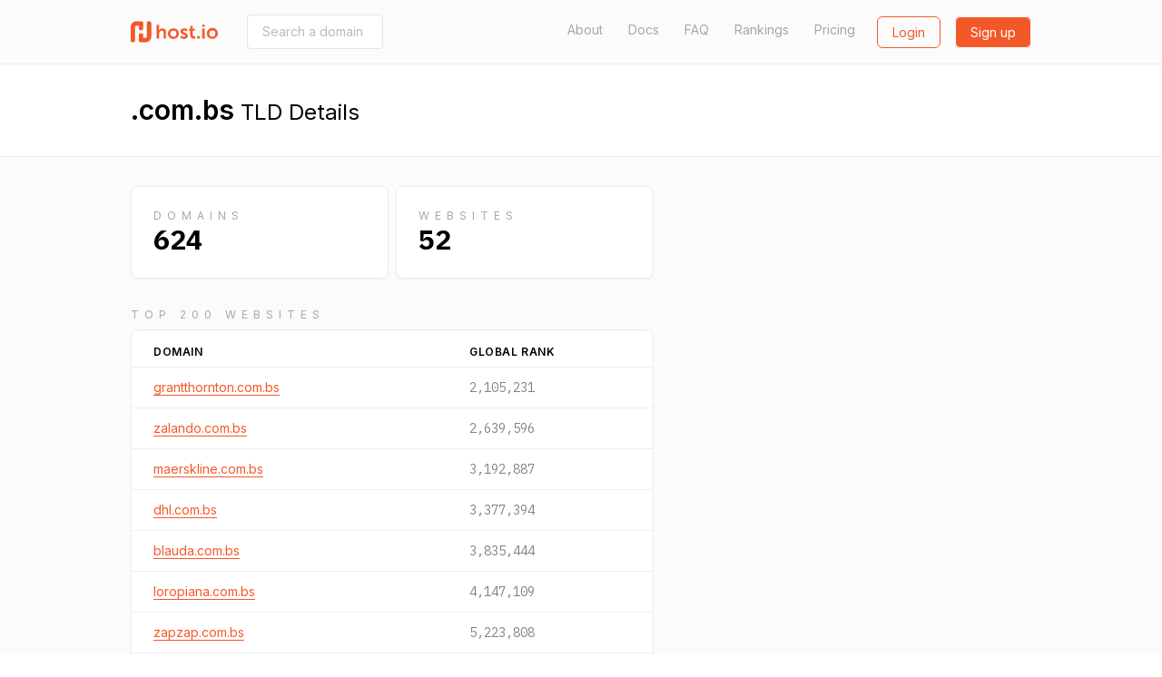

--- FILE ---
content_type: text/html; charset=utf-8
request_url: https://host.io/tld/com.bs
body_size: 9218
content:
<!DOCTYPE html>
<html  style="scroll-behavior: smooth;">

<head>
    <title>.com.bs TLD Details - host.io</title>
    <meta charset="utf-8">
    <meta name="google" value="notranslate">
    <meta name="viewport" content="width=device-width, initial-scale=1, shrink-to-fit=no, user-scalable=no">
    <meta name="description" content=".com.bs TLD Details">
    <meta property="og:url" content="https://host.io">
    <meta property="og:type" content="website">
    <meta property="og:title" content=".com.bs TLD Details - host.io">
    <meta property="og:description" content=".com.bs TLD Details">
    <meta property="og:image" content="https://cdn.host.io/static/images/hostio/hostio-banner.png">
    <meta name="twitter:card" content="summary_large_image">

    <link href="https://cdn.host.io/static/images/hostio/hostio-logo.svg?v2" rel="shortcut icon" type="image/svg+xml">
    <link href="https://cdn.host.io/static/images/hostio/hostio-logo.svg?v2" rel="icon" type="image/svg+xml">

    <link href="https://fonts.googleapis.com/css?family=Inter:400,500,600|IBM+Plex+Mono:400,700" rel="stylesheet">
    

    <link rel="stylesheet" href="https://cdn.host.io/static/dist/tailwind.hostio.min.css">

    <!-- Google Tag Manager -->
    <script>
        dataLayer = [];
    </script>
    <script>(function(w,d,s,l,i){w[l]=w[l]||[];w[l].push({'gtm.start':
    new Date().getTime(),event:'gtm.js'});var f=d.getElementsByTagName(s)[0],
    j=d.createElement(s),dl=l!='dataLayer'?'&l='+l:'';j.async=true;j.src=
    'https://www.googletagmanager.com/gtm.js?id='+i+dl;f.parentNode.insertBefore(j,f);
    })(window,document,'script','dataLayer','GTM-TQVZN32');</script>
    <!-- End Google Tag Manager -->

    <style>
        #nav .active {
            font-weight: bold;
            color: #4299e1;
        }
        #nav .active::after {
            content: "→";
        }
    </style>

     
</head>



<body class="flex flex-col min-h-screen font-body">
    <svg xmlns="http://www.w3.org/2000/svg" style="display: none;">
    <symbol id="search" viewBox="0 0 13 13" >
        <path d="M5.52603 9.14671C3.5298 9.14671 1.90662 7.52227 1.90662 5.52667C1.90662 3.53043 3.5298 1.90662 5.52603 1.90662C7.52227 1.90662 9.14608 3.53043 9.14608 5.52667C9.14608 7.52227 7.52227 9.14671 5.52603 9.14671ZM10.0682 8.7209L9.91889 8.87025C10.6269 7.94173 11.0527 6.78504 11.0527 5.52667C11.0527 2.4748 8.57854 0 5.52603 0C2.47416 0 0 2.4748 0 5.52667C0 8.57854 2.47416 11.0533 5.52603 11.0533C6.7844 11.0533 7.94109 10.6275 8.87025 9.91953L8.72026 10.0689L11.652 13L13 11.652L10.0682 8.7209Z" />            
    </symbol>

    <symbol id="domains" viewBox="0 0 48 46">
        <path d="M44 0H4C1.79093 0 0 1.79093 0 4V41.3333C0 43.5424 1.79093 45.3333 4 45.3333H44C46.2091 45.3333 48 43.5424 48 41.3333V4C48 1.79093 46.2091 0 44 0ZM38.6667 33C38.6667 34.6569 37.3235 36 35.6667 36H12.3333C10.6765 36 9.33333 34.6569 9.33333 33V20.3333C9.33333 18.6765 10.6765 17.3333 12.3333 17.3333H16C16.7364 17.3333 17.3333 16.7364 17.3333 16C17.3333 15.2636 17.9303 14.6667 18.6667 14.6667C19.403 14.6667 20 14.0697 20 13.3333V12C20 10.5272 21.1939 9.33333 22.6667 9.33333H25.3333C26.8061 9.33333 28 10.5272 28 12V13.3333C28 14.0697 28.597 14.6667 29.3333 14.6667C30.0697 14.6667 30.6667 15.2636 30.6667 16C30.6667 16.7364 31.2636 17.3333 32 17.3333H35.6667C37.3235 17.3333 38.6667 18.6765 38.6667 20.3333V33Z" fill="#ffffff"/>
    </symbol>

    <symbol id="github" viewBox="0 0 24 24">
        <path d="M12 .297c-6.63 0-12 5.373-12 12 0 5.303 3.438 9.8 8.205 11.385.6.113.82-.258.82-.577 0-.285-.01-1.04-.015-2.04-3.338.724-4.042-1.61-4.042-1.61C4.422 18.07 3.633 17.7 3.633 17.7c-1.087-.744.084-.729.084-.729 1.205.084 1.838 1.236 1.838 1.236 1.07 1.835 2.809 1.305 3.495.998.108-.776.417-1.305.76-1.605-2.665-.3-5.466-1.332-5.466-5.93 0-1.31.465-2.38 1.235-3.22-.135-.303-.54-1.523.105-3.176 0 0 1.005-.322 3.3 1.23.96-.267 1.98-.399 3-.405 1.02.006 2.04.138 3 .405 2.28-1.552 3.285-1.23 3.285-1.23.645 1.653.24 2.873.12 3.176.765.84 1.23 1.91 1.23 3.22 0 4.61-2.805 5.625-5.475 5.92.42.36.81 1.096.81 2.22 0 1.606-.015 2.896-.015 3.286 0 .315.21.69.825.57C20.565 22.092 24 17.592 24 12.297c0-6.627-5.373-12-12-12"/>
    </symbol>

    <symbol id="github-white" viewBox="0 0 24 24">
        <path d="M12 .297c-6.63 0-12 5.373-12 12 0 5.303 3.438 9.8 8.205 11.385.6.113.82-.258.82-.577 0-.285-.01-1.04-.015-2.04-3.338.724-4.042-1.61-4.042-1.61C4.422 18.07 3.633 17.7 3.633 17.7c-1.087-.744.084-.729.084-.729 1.205.084 1.838 1.236 1.838 1.236 1.07 1.835 2.809 1.305 3.495.998.108-.776.417-1.305.76-1.605-2.665-.3-5.466-1.332-5.466-5.93 0-1.31.465-2.38 1.235-3.22-.135-.303-.54-1.523.105-3.176 0 0 1.005-.322 3.3 1.23.96-.267 1.98-.399 3-.405 1.02.006 2.04.138 3 .405 2.28-1.552 3.285-1.23 3.285-1.23.645 1.653.24 2.873.12 3.176.765.84 1.23 1.91 1.23 3.22 0 4.61-2.805 5.625-5.475 5.92.42.36.81 1.096.81 2.22 0 1.606-.015 2.896-.015 3.286 0 .315.21.69.825.57C20.565 22.092 24 17.592 24 12.297c0-6.627-5.373-12-12-12" fill="#ffffff" />
    </symbol>

    <symbol id="google" viewBox="0 0 24 24">
        <path d="M12.24 10.285V14.4h6.806c-.275 1.765-2.056 5.174-6.806 5.174-4.095 0-7.439-3.389-7.439-7.574s3.345-7.574 7.439-7.574c2.33 0 3.891.989 4.785 1.849l3.254-3.138C18.189 1.186 15.479 0 12.24 0c-6.635 0-12 5.365-12 12s5.365 12 12 12c6.926 0 11.52-4.869 11.52-11.726 0-.788-.085-1.39-.189-1.989H12.24z"/>
    </symbol>

    <symbol id="website" viewBox="0 0 50 46">
        <path d="M47.5 0H2.5C1 0 0 1 0 2.5V43.5C0 44.75 1 46 2.5 46H47.5C48.75 46 50 44.75 50 43.5V2.5C50 1 48.75 0 47.5 0ZM17.5 5C19 5 20 6 20 7.5C20 9 19 10 17.5 10C16 10 15 8.75 15 7.5C15 6 16 5 17.5 5ZM7.5 5C9 5 10 6 10 7.5C10 9 9 10 7.5 10C6 10 5 8.75 5 7.5C5 6 6 5 7.5 5ZM45 41H5V15H45V41Z" fill="#ffffff"/>
    </symbol>

    <symbol id="tld" viewBox="0 0 52 48">
        <path d="M38.6952 18.3924C39.0356 20.4982 39.2162 22.7162 39.2162 25.0023C39.2162 27.2866 39.0358 29.5031 38.6958 31.6075H44.5711C45.2721 29.5327 45.6522 27.3104 45.6522 25C45.6522 22.6896 45.2721 20.4673 44.5711 18.3924H38.6952ZM35.3866 18.3924H26.6304V31.6075H35.3872C35.7544 29.5357 35.9554 27.3164 35.9554 25.0023C35.9554 22.6864 35.7542 20.4656 35.3866 18.3924ZM34.3439 43.4198C38.0699 41.5245 41.1453 38.5319 43.1434 34.8684H38.0198C37.1771 38.1665 35.9193 41.0857 34.3439 43.4198ZM27.3303 45.5219C30.4183 44.1747 33.1177 40.2264 34.6408 34.8684H26.6304V45.5886C26.8648 45.5703 27.0981 45.5481 27.3303 45.5219ZM34.3401 6.57825C35.9167 8.91223 37.1755 11.8322 38.0189 15.1316H43.1434C41.1446 11.4669 38.0677 8.47339 34.3401 6.57825ZM27.3165 4.47651C27.0889 4.45107 26.8602 4.42933 26.6304 4.41135V15.1316H34.6398C33.1143 9.76749 30.4097 5.81749 27.3165 4.47651ZM11.3034 18.3924H5.42894C4.72792 20.4673 4.34783 22.6896 4.34783 25C4.34783 27.3104 4.72792 29.5327 5.42894 31.6075H11.3035C10.9633 29.5024 10.7827 27.2851 10.7827 25C10.7827 22.7148 10.9633 20.4975 11.3034 18.3924ZM14.612 18.3924C14.2447 20.4649 14.0436 22.685 14.0436 25C14.0436 27.3149 14.2448 29.535 14.6122 31.6075H23.3696V18.3924H14.612ZM15.6569 43.4202C14.0811 41.0863 12.8228 38.1668 11.9797 34.8684H6.85658C8.85487 38.5321 11.9306 41.525 15.6569 43.4202ZM22.6755 45.5226C22.9057 45.5484 23.1371 45.5705 23.3696 45.5886V34.8684H15.3589C16.8832 40.2291 19.5851 44.1783 22.6755 45.5226ZM15.656 6.58023C11.9301 8.47547 8.85472 11.4682 6.85658 15.1316H11.9795C12.8224 11.8333 14.0804 8.91404 15.656 6.58023ZM22.675 4.47746C19.5845 5.82174 16.8827 9.77063 15.3586 15.1316H23.3696V4.41135C23.1369 4.42955 22.9054 4.45161 22.675 4.47746ZM50 25C50 38.8006 38.8006 50 25 50C11.1994 50 0 38.8006 0 25C0 11.1994 11.1994 0 25 0C38.8006 0 50 11.1994 50 25Z"/>
    </symbol>

    <symbol id="dns" viewBox="0 0 38 29">
        <path fill-rule="evenodd" clip-rule="evenodd" d="M1.49823 0H36.0685C36.9008 0 37.5667 0.675389 37.5667 1.51963V11.8756C37.5667 12.7198 36.9008 13.3952 36.0685 13.3952H1.49823C0.665879 13.3952 0 12.7198 0 11.8756V1.51963C0 0.675389 0.665879 0 1.49823 0ZM1.49823 15.534H36.0685C36.9008 15.534 37.5667 16.2093 37.5667 17.0536V27.4096C37.5667 28.2538 36.9008 28.9292 36.0685 28.9292H1.49823C0.665879 28.9292 0 28.2538 0 27.4096V17.0536C0 16.2093 0.665879 15.534 1.49823 15.534ZM8.268 18.2355C10.4321 18.2355 12.2078 20.0366 12.2078 22.2316C12.2078 24.4266 10.4321 26.2276 8.268 26.2276C6.1039 26.2276 4.32822 24.4266 4.32822 22.2316C4.32822 20.0366 6.1039 18.2355 8.268 18.2355ZM8.268 2.70156C10.4321 2.70156 12.2078 4.5026 12.2078 6.69761C12.2078 8.89263 10.4321 10.6937 8.268 10.6937C6.1039 10.6937 4.32822 8.89263 4.32822 6.69761C4.32822 4.5026 6.1039 2.70156 8.268 2.70156Z" />
    </symbol>

    <symbol id="backlinks" viewBox="0 0 33 34">
        <path d="M28.2159 1.24506C26.022 -0.0130981 23.4754 -0.329943 21.0459 0.350328C18.6164 1.03106 16.5937 2.6282 15.3512 4.84842L14.4057 6.53825C14.3406 6.65355 14.2936 6.77439 14.2572 6.89661C15.4191 7.05941 16.5514 7.39286 17.6153 7.89787L18.3575 6.57238C19.1454 5.1648 20.4275 4.152 21.9681 3.72078C23.5077 3.28817 25.1225 3.49064 26.5131 4.28806C29.3837 5.935 30.3957 9.63798 28.7695 12.5435L25.5549 18.285C24.7671 19.6926 23.4854 20.7059 21.9453 21.1366C20.4043 21.5688 18.7899 21.3663 17.3993 20.5698C15.4979 19.4786 14.3488 17.4295 14.367 15.2453C13.5391 14.814 12.5617 14.7057 11.6595 14.957C11.3975 15.0299 11.1492 15.1327 10.9141 15.2577C10.9004 18.6867 12.7089 21.8981 15.6961 23.6124C17.2435 24.4988 18.9654 24.9185 20.6982 24.8507C21.4227 24.8221 22.1499 24.7086 22.8662 24.5075C25.2961 23.8273 27.3183 22.2301 28.5613 20.0099L31.7763 14.268C34.3402 9.68456 32.7436 3.843 28.2159 1.24506ZM14.649 27.3306C13.8612 28.7386 12.579 29.7514 11.0385 30.1831C9.49796 30.6138 7.88406 30.4123 6.49343 29.6144C5.10189 28.817 4.10129 27.5192 3.67572 25.9599C3.24969 24.401 3.44835 22.7674 4.23662 21.3603L7.4512 15.6179C8.23901 14.2103 9.52074 13.1975 11.0608 12.7663C12.6014 12.3346 14.2157 12.5366 15.6054 13.334C17.5078 14.4248 18.656 16.4739 18.6378 18.6591C19.467 19.0907 20.4458 19.1991 21.3466 18.9464C21.6081 18.8735 21.856 18.7702 22.0916 18.6457C22.1048 15.2162 20.2963 12.0049 17.3091 10.292C15.1161 9.03381 12.5686 8.71604 10.14 9.39631C7.71046 10.077 5.68785 11.6746 4.44531 13.8949L1.23072 19.6368C-0.0122788 21.857 -0.326219 24.4342 0.345859 26.8933C1.01794 29.3525 2.59629 31.3997 4.78977 32.6574C6.33715 33.5443 8.05858 33.9645 9.7914 33.8971C10.5163 33.8681 11.2431 33.7542 11.9594 33.554C14.3893 32.8733 16.4115 31.2761 17.6545 29.0559L18.5999 27.3656C18.6642 27.2521 18.7111 27.1336 18.7471 27.0128C17.5902 26.85 16.458 26.5147 15.3899 26.0064L14.649 27.3306Z" />
    </symbol>

    <symbol id="redirects" viewBox="0 0 35 34">
        <path d="M34.4663 18.1506L29.1194 13.9315C28.6386 13.5503 27.9715 13.5503 27.4893 13.9315L22.1425 18.1506C21.5509 18.6206 21.4348 19.5024 21.8859 20.1184C22.3343 20.7344 23.1811 20.8582 23.7753 20.3884L26.9531 17.8809V26.3233C26.9531 28.6382 25.1323 30.5188 22.9015 30.5188C20.6677 30.5188 18.8498 28.6146 18.8498 26.2758V7.00933C18.8498 3.14463 15.8192 0 12.0971 0C8.37496 0 5.34432 3.16432 5.34432 7.05574V15.0369L2.16512 12.5265C1.57088 12.0568 0.724079 12.1791 0.274346 12.7979C-0.175388 13.4139 -0.0605912 14.2957 0.533652 14.7654L5.87914 18.9845C6.12088 19.1776 6.40855 19.2714 6.69487 19.2714C6.98119 19.2714 7.26885 19.18 7.5106 18.9856L12.8561 14.7665C13.4517 14.2968 13.5678 13.415 13.1167 12.799C12.667 12.1802 11.8202 12.0564 11.2246 12.5276L8.04542 15.0351V7.05398C8.04542 4.71519 9.86326 2.81097 12.0971 2.81097C14.3309 2.81097 16.1487 4.6955 16.1487 7.00757V26.2776C16.1487 30.169 19.178 33.3333 22.9015 33.3333C26.6233 33.3333 29.6543 30.1887 29.6543 26.3237V17.8833L32.8335 20.3909C33.0806 20.5839 33.3656 20.6767 33.6492 20.6767C34.0597 20.6767 34.4636 20.4823 34.7279 20.1198C35.1753 19.5021 35.0592 18.6206 34.4663 18.1506Z"/>
    </symbol>

    <symbol id="logo" viewBox="0 0 107.051 25.771">
        <g id="Group_7" data-name="Group 7" transform="translate(-72 168.771)">
            <path id="Union_2" data-name="Union 2" fill="#231f1f" d="M61.747,11.008a6.794,6.794,0,1,1,6.8,6.459A6.481,6.481,0,0,1,61.747,11.008Zm3.114,0a3.669,3.669,0,1,0,7.33,0,3.669,3.669,0,1,0-7.33,0ZM28.9,15.652,30.3,13.5a5.161,5.161,0,0,0,3.363,1.355c.869,0,1.62-.388,1.62-1.113,0-1.839-6-1.593-6-5.564,0-2.3,2.056-3.628,4.717-3.628a5.913,5.913,0,0,1,4.136,1.4L37,8.225A4.689,4.689,0,0,0,33.98,7.161c-.8,0-1.572.339-1.572,1.112,0,1.737,6,1.525,6,5.493,0,2.056-1.791,3.7-4.718,3.7A6.9,6.9,0,0,1,28.9,15.652ZM13.912,11.008a6.478,6.478,0,0,1,6.767-6.459,6.467,6.467,0,1,1,.03,12.917A6.479,6.479,0,0,1,13.912,11.008Zm3.114,0a3.669,3.669,0,1,0,7.33,0,3.669,3.669,0,1,0-7.33,0ZM46.53,17.3c-1.717,0-5.128-.507-5.128-4.644V7.475H39.81V5.031h1.668V1.475h3V5.031H47.28V7.475H44.475v4.789a2.194,2.194,0,0,0,2.444,2.324,2.86,2.86,0,0,0,.556-.048v2.684a5.3,5.3,0,0,1-.876.073Zm9.673-.12V4.839h3.072V17.177Zm-6.337,0V14.1H52.94v3.074Zm-41.3,0V9.87c0-1.5-.388-2.516-1.96-2.516A3.472,3.472,0,0,0,3.266,9.919a5.568,5.568,0,0,0-.193,1.593v5.661H0V0H3.074V5.952a10.259,10.259,0,0,1-.049,1.04h.049A4.75,4.75,0,0,1,7.33,4.549c2.735,0,4.282,1.426,4.282,4.692v7.935ZM56.2,2.733V0h3.04V2.733Z" transform="translate(103.733 -164.619)"/>
            <path id="Union_1" data-name="Union 1" fill="#00aeef" d="M11.969,25.771a2.027,2.027,0,0,1-2.027-2.027v-7a2.027,2.027,0,0,1,2.027-2.027h1.3A2.027,2.027,0,0,1,15.3,16.747v3.667h2.677a1.907,1.907,0,0,0,1.908-1.907V2.027A2.027,2.027,0,0,1,21.911,0h1.3a2.027,2.027,0,0,1,2.027,2.027V18.942a6.829,6.829,0,0,1-6.829,6.829Zm-9.942,0A2.027,2.027,0,0,1,0,23.744V6.829A6.829,6.829,0,0,1,6.829,0h6.443A2.027,2.027,0,0,1,15.3,2.027v7a2.027,2.027,0,0,1-2.027,2.027h-1.3A2.027,2.027,0,0,1,9.942,9.024V5.357H7.259a1.907,1.907,0,0,0-1.9,1.907v16.48A2.027,2.027,0,0,1,3.33,25.771Z" transform="translate(72 -168.771)"/>
        </g>
    </symbol>

    <symbol id="logo-sm-orange">
        <defs>
            <style>
        
            .cls-2 {
                fill: #f35929;
            }
            </style>
        </defs>
        <g id="Group_7" data-name="Group 7" transform="translate(-72 168.771)">
            <path id="Union_1" data-name="Union 1" class="cls-2" d="M11.969,25.771a2.027,2.027,0,0,1-2.027-2.027v-7a2.027,2.027,0,0,1,2.027-2.027h1.3A2.027,2.027,0,0,1,15.3,16.747v3.667h2.677a1.907,1.907,0,0,0,1.908-1.907V2.027A2.027,2.027,0,0,1,21.911,0h1.3a2.027,2.027,0,0,1,2.027,2.027V18.942a6.829,6.829,0,0,1-6.829,6.829Zm-9.942,0A2.027,2.027,0,0,1,0,23.744V6.829A6.829,6.829,0,0,1,6.829,0h6.443A2.027,2.027,0,0,1,15.3,2.027v7a2.027,2.027,0,0,1-2.027,2.027h-1.3A2.027,2.027,0,0,1,9.942,9.024V5.357H7.259a1.907,1.907,0,0,0-1.9,1.907v16.48A2.027,2.027,0,0,1,3.33,25.771Z" transform="translate(72 -168.771)"/>
        </g>
    </symbol>

    <symbol id="logo-sm">
        <g id="Group_7" data-name="Group 7" transform="translate(-72 168.771)">
            <path id="Union_1" data-name="Union 1" fill="#24B2C6" d="M11.969,25.771a2.027,2.027,0,0,1-2.027-2.027v-7a2.027,2.027,0,0,1,2.027-2.027h1.3A2.027,2.027,0,0,1,15.3,16.747v3.667h2.677a1.907,1.907,0,0,0,1.908-1.907V2.027A2.027,2.027,0,0,1,21.911,0h1.3a2.027,2.027,0,0,1,2.027,2.027V18.942a6.829,6.829,0,0,1-6.829,6.829Zm-9.942,0A2.027,2.027,0,0,1,0,23.744V6.829A6.829,6.829,0,0,1,6.829,0h6.443A2.027,2.027,0,0,1,15.3,2.027v7a2.027,2.027,0,0,1-2.027,2.027h-1.3A2.027,2.027,0,0,1,9.942,9.024V5.357H7.259a1.907,1.907,0,0,0-1.9,1.907v16.48A2.027,2.027,0,0,1,3.33,25.771Z" transform="translate(72 -168.771)"/>
        </g>
    </symbol>


    <symbol id="menu-toggle">
        <g>
        <path d="M1 6L7 2L13 6" stroke="white" stroke-width="2" stroke-linecap="round" fill="none" />
    </g>
    </symbol>

    <symbol id="logo-white" viewBox="0 0 107.051 25.771">
        <defs>
            <style>
            .cls-1 {
                fill: #ffffff;
            }
        
            .cls-2 {
                fill: #ffffff;
            }
            </style>
        </defs>
        <g id="Group_7" data-name="Group 7" transform="translate(-72 168.771)">
            <path id="Union_2" data-name="Union 2" class="cls-1" d="M61.747,11.008a6.794,6.794,0,1,1,6.8,6.459A6.481,6.481,0,0,1,61.747,11.008Zm3.114,0a3.669,3.669,0,1,0,7.33,0,3.669,3.669,0,1,0-7.33,0ZM28.9,15.652,30.3,13.5a5.161,5.161,0,0,0,3.363,1.355c.869,0,1.62-.388,1.62-1.113,0-1.839-6-1.593-6-5.564,0-2.3,2.056-3.628,4.717-3.628a5.913,5.913,0,0,1,4.136,1.4L37,8.225A4.689,4.689,0,0,0,33.98,7.161c-.8,0-1.572.339-1.572,1.112,0,1.737,6,1.525,6,5.493,0,2.056-1.791,3.7-4.718,3.7A6.9,6.9,0,0,1,28.9,15.652ZM13.912,11.008a6.478,6.478,0,0,1,6.767-6.459,6.467,6.467,0,1,1,.03,12.917A6.479,6.479,0,0,1,13.912,11.008Zm3.114,0a3.669,3.669,0,1,0,7.33,0,3.669,3.669,0,1,0-7.33,0ZM46.53,17.3c-1.717,0-5.128-.507-5.128-4.644V7.475H39.81V5.031h1.668V1.475h3V5.031H47.28V7.475H44.475v4.789a2.194,2.194,0,0,0,2.444,2.324,2.86,2.86,0,0,0,.556-.048v2.684a5.3,5.3,0,0,1-.876.073Zm9.673-.12V4.839h3.072V17.177Zm-6.337,0V14.1H52.94v3.074Zm-41.3,0V9.87c0-1.5-.388-2.516-1.96-2.516A3.472,3.472,0,0,0,3.266,9.919a5.568,5.568,0,0,0-.193,1.593v5.661H0V0H3.074V5.952a10.259,10.259,0,0,1-.049,1.04h.049A4.75,4.75,0,0,1,7.33,4.549c2.735,0,4.282,1.426,4.282,4.692v7.935ZM56.2,2.733V0h3.04V2.733Z" transform="translate(103.733 -164.619)"/>
            <path id="Union_1" data-name="Union 1" class="cls-2" d="M11.969,25.771a2.027,2.027,0,0,1-2.027-2.027v-7a2.027,2.027,0,0,1,2.027-2.027h1.3A2.027,2.027,0,0,1,15.3,16.747v3.667h2.677a1.907,1.907,0,0,0,1.908-1.907V2.027A2.027,2.027,0,0,1,21.911,0h1.3a2.027,2.027,0,0,1,2.027,2.027V18.942a6.829,6.829,0,0,1-6.829,6.829Zm-9.942,0A2.027,2.027,0,0,1,0,23.744V6.829A6.829,6.829,0,0,1,6.829,0h6.443A2.027,2.027,0,0,1,15.3,2.027v7a2.027,2.027,0,0,1-2.027,2.027h-1.3A2.027,2.027,0,0,1,9.942,9.024V5.357H7.259a1.907,1.907,0,0,0-1.9,1.907v16.48A2.027,2.027,0,0,1,3.33,25.771Z" transform="translate(72 -168.771)"/>
        </g>
    </symbol>

    <symbol id="logo-orange" viewBox="0 0 107.051 25.771">
        <defs>
            <style>
            .cls-1 {
                fill: #F35928;
            }
        
            .cls-2 {
                fill: #F35928;
            }
            </style>
        </defs>
        <g id="Group_7" data-name="Group 7" transform="translate(-72 168.771)">
            <path id="Union_2" data-name="Union 2" class="cls-1" d="M61.747,11.008a6.794,6.794,0,1,1,6.8,6.459A6.481,6.481,0,0,1,61.747,11.008Zm3.114,0a3.669,3.669,0,1,0,7.33,0,3.669,3.669,0,1,0-7.33,0ZM28.9,15.652,30.3,13.5a5.161,5.161,0,0,0,3.363,1.355c.869,0,1.62-.388,1.62-1.113,0-1.839-6-1.593-6-5.564,0-2.3,2.056-3.628,4.717-3.628a5.913,5.913,0,0,1,4.136,1.4L37,8.225A4.689,4.689,0,0,0,33.98,7.161c-.8,0-1.572.339-1.572,1.112,0,1.737,6,1.525,6,5.493,0,2.056-1.791,3.7-4.718,3.7A6.9,6.9,0,0,1,28.9,15.652ZM13.912,11.008a6.478,6.478,0,0,1,6.767-6.459,6.467,6.467,0,1,1,.03,12.917A6.479,6.479,0,0,1,13.912,11.008Zm3.114,0a3.669,3.669,0,1,0,7.33,0,3.669,3.669,0,1,0-7.33,0ZM46.53,17.3c-1.717,0-5.128-.507-5.128-4.644V7.475H39.81V5.031h1.668V1.475h3V5.031H47.28V7.475H44.475v4.789a2.194,2.194,0,0,0,2.444,2.324,2.86,2.86,0,0,0,.556-.048v2.684a5.3,5.3,0,0,1-.876.073Zm9.673-.12V4.839h3.072V17.177Zm-6.337,0V14.1H52.94v3.074Zm-41.3,0V9.87c0-1.5-.388-2.516-1.96-2.516A3.472,3.472,0,0,0,3.266,9.919a5.568,5.568,0,0,0-.193,1.593v5.661H0V0H3.074V5.952a10.259,10.259,0,0,1-.049,1.04h.049A4.75,4.75,0,0,1,7.33,4.549c2.735,0,4.282,1.426,4.282,4.692v7.935ZM56.2,2.733V0h3.04V2.733Z" transform="translate(103.733 -164.619)"/>
            <path id="Union_1" data-name="Union 1" class="cls-2" d="M11.969,25.771a2.027,2.027,0,0,1-2.027-2.027v-7a2.027,2.027,0,0,1,2.027-2.027h1.3A2.027,2.027,0,0,1,15.3,16.747v3.667h2.677a1.907,1.907,0,0,0,1.908-1.907V2.027A2.027,2.027,0,0,1,21.911,0h1.3a2.027,2.027,0,0,1,2.027,2.027V18.942a6.829,6.829,0,0,1-6.829,6.829Zm-9.942,0A2.027,2.027,0,0,1,0,23.744V6.829A6.829,6.829,0,0,1,6.829,0h6.443A2.027,2.027,0,0,1,15.3,2.027v7a2.027,2.027,0,0,1-2.027,2.027h-1.3A2.027,2.027,0,0,1,9.942,9.024V5.357H7.259a1.907,1.907,0,0,0-1.9,1.907v16.48A2.027,2.027,0,0,1,3.33,25.771Z" transform="translate(72 -168.771)"/>
        </g>
    </symbol>
</svg>
    <header>
        <nav class="py-4 
bg-gray-100 border-b
">
            <div class="flex items-center justify-between max-w-5xl mx-auto px-4">
                <div class="flex items-center">
                    <a href="/" class="sm:block hidden">
                        <svg class="w-24 h-8">
                            <use xlink:href="#logo-orange" />
                        </svg>
                    </a>
                    <a href="/" class="sm:hidden">
                        <svg class="w-8 h-8">
                            <use xlink:href="#logo-sm-orange" />
                        </svg>
                    </a>
                    
                        <form class="ml-8 hidden sm:block" action="/search" method="get"
                            x-cloak x-data='{expand: false}'>
                            <input
                                @focus='expand = true'
                                @blur='expand = false'
                                :style="`width: ${expand ? '300px' : '150px'}`"
                                class="px-4 py-2 border border-gray-300 rounded text-sm transition-all duration-300" 
                                name="domain"
                                type="text"
                                placeholder="Search a domain (i.e. facebook.com)">
                        </form>
                    
                </div>

                <div class="flex lg:w-3/4 justify-end">
                    <div class="flex justify-end lg:block hidden text-gray-600 text-sm">
                        <a class="
    
" href="/about">About</a>
                        <a class="ml-6 
    
" href="/docs">Docs</a>
                        <a class="ml-6 
    
" href="/faq">FAQ</a>
                        <a class="ml-6 
    
" href="/rankings">Rankings</a>
                        <a class="ml-6 
    
" href="/pricing">Pricing</a>
                    </div>
                    <div class="flex">
                        
                        <span class="ml-6">
                            <a
                                class="btn btn-secondary-hollow"
                                href="/login">Login</a>
                        </span>
                        <span class="ml-4">
                            <a
                                class="btn btn-secondary"
                                href="/signup">Sign up</a>
                        </span>
                        

                        <div x-data="{ open: false }" class="relative" x-cloak>
                            <a class="lg:hidden bg-secondary-600 flex items-center p-2 rounded ml-2 -mt-1 opacity-50" @click="open = true">
                                <svg class="w-4 h-3 mt-1">
                                    <use xlink:href="#menu-toggle" />
                                </svg>
                            </a>
                            <div x-show="open" @click.away="open = false"
                                class="absolute bg-white -ml-20 rounded text-sm mt-2 text-gray-700 font-medium text-center border">
                                <div class="px-3 py-2 border-b"><a href="/about">About</a></div>
                                <div class="px-3 py-2 border-b"><a href="/docs">Documentation</a></div>
                                <div class="px-3 py-2 border-b"><a href="/faq">FAQ</a></div>
                                <div class="px-3 py-2 border-b"><a href="/pricing">Pricing</a></div>
                                <div class="px-3 py-2"><a href="/rankings">Rankings</a></div>
                            </div>
                        </div>
                    </div>
                </div>
            </div>
        </nav>
    </header>


    
<div>
    <div class="mx-auto max-w-5xl py-8 px-4">
        
        <div class="text-2xl">
            <span class="font-bold text-3xl">.com.bs</span> TLD Details
        </div>
    </div>
    <div class="bg-gray-100 border-t border-gray-200">
        <div class="max-w-5xl mx-auto px-4 pt-8">
            <div class="flex max-w-xl justify-between mb-4 flex-col sm:flex-row">
                <div class="text-sm bg-white border py-4 sm:w-1/2 sm:mr-2 rounded-lg shadow-sm">        
                    <div class="px-6 py-2">
                        <div class="uppercase text-gray-600 text-xs tracking-widest font-bol">Domains</div>
                        <div class="font-mono text-3xl font-bold">
                            624
                        </div>
                    </div>
                </div>
                <div class="text-sm bg-white border py-4 sm:w-1/2 mt-2 sm:mt-0 rounded-lg shadow-sm">        
                    <div class="px-6 py-2">
                        <div class="uppercase text-gray-600 text-xs tracking-widest">Websites</div>
                        <div class="font-mono text-3xl font-bold">
                            52
                        </div>
                    </div>
                </div>
            </div>
            <div class="uppercase text-gray-600 text-xs tracking-widest mt-8 mb-2">
                Top 200 Websites
            </div>
            <div class="text-sm bg-white border max-w-xl rounded-lg shadow-sm">        
                <div class="overflow-scroll">
                    <table class="w-full">
                        <thead class="text-left text-xs uppercase font-semibold tracking-wide border-b">
                            <th class="pt-4 pb-2 pl-6">Domain</th>
                            <th class="pt-4 pb-2 w-30  pr-6">Global Rank</th>
                        </thead>
                        <tbody>
                            
                            <tr class="border-b">
                                <td class="py-3 pl-6">
                                    <a href="/grantthornton.com.bs" class="border-b border-secondary-600 text-secondary-600">grantthornton.com.bs</a>
                                </td>
                                <td class="py-3 font-mono text-gray-700  pr-6">
                                    2,105,231
                                </td>
                            </tr>
                            
                            <tr class="border-b">
                                <td class="py-3 pl-6">
                                    <a href="/zalando.com.bs" class="border-b border-secondary-600 text-secondary-600">zalando.com.bs</a>
                                </td>
                                <td class="py-3 font-mono text-gray-700  pr-6">
                                    2,639,596
                                </td>
                            </tr>
                            
                            <tr class="border-b">
                                <td class="py-3 pl-6">
                                    <a href="/maerskline.com.bs" class="border-b border-secondary-600 text-secondary-600">maerskline.com.bs</a>
                                </td>
                                <td class="py-3 font-mono text-gray-700  pr-6">
                                    3,192,887
                                </td>
                            </tr>
                            
                            <tr class="border-b">
                                <td class="py-3 pl-6">
                                    <a href="/dhl.com.bs" class="border-b border-secondary-600 text-secondary-600">dhl.com.bs</a>
                                </td>
                                <td class="py-3 font-mono text-gray-700  pr-6">
                                    3,377,394
                                </td>
                            </tr>
                            
                            <tr class="border-b">
                                <td class="py-3 pl-6">
                                    <a href="/blauda.com.bs" class="border-b border-secondary-600 text-secondary-600">blauda.com.bs</a>
                                </td>
                                <td class="py-3 font-mono text-gray-700  pr-6">
                                    3,835,444
                                </td>
                            </tr>
                            
                            <tr class="border-b">
                                <td class="py-3 pl-6">
                                    <a href="/loropiana.com.bs" class="border-b border-secondary-600 text-secondary-600">loropiana.com.bs</a>
                                </td>
                                <td class="py-3 font-mono text-gray-700  pr-6">
                                    4,147,109
                                </td>
                            </tr>
                            
                            <tr class="border-b">
                                <td class="py-3 pl-6">
                                    <a href="/zapzap.com.bs" class="border-b border-secondary-600 text-secondary-600">zapzap.com.bs</a>
                                </td>
                                <td class="py-3 font-mono text-gray-700  pr-6">
                                    5,223,808
                                </td>
                            </tr>
                            
                            <tr class="border-b">
                                <td class="py-3 pl-6">
                                    <a href="/choicecarribbean.com.bs" class="border-b border-secondary-600 text-secondary-600">choicecarribbean.com.bs</a>
                                </td>
                                <td class="py-3 font-mono text-gray-700  pr-6">
                                    5,266,982
                                </td>
                            </tr>
                            
                            <tr class="border-b">
                                <td class="py-3 pl-6">
                                    <a href="/choicecaribean.com.bs" class="border-b border-secondary-600 text-secondary-600">choicecaribean.com.bs</a>
                                </td>
                                <td class="py-3 font-mono text-gray-700  pr-6">
                                    5,266,982
                                </td>
                            </tr>
                            
                            <tr class="border-b">
                                <td class="py-3 pl-6">
                                    <a href="/choicehotels.com.bs" class="border-b border-secondary-600 text-secondary-600">choicehotels.com.bs</a>
                                </td>
                                <td class="py-3 font-mono text-gray-700  pr-6">
                                    5,266,982
                                </td>
                            </tr>
                            
                            <tr class="border-b">
                                <td class="py-3 pl-6">
                                    <a href="/qualityhotel.com.bs" class="border-b border-secondary-600 text-secondary-600">qualityhotel.com.bs</a>
                                </td>
                                <td class="py-3 font-mono text-gray-700  pr-6">
                                    5,266,982
                                </td>
                            </tr>
                            
                            <tr class="border-b">
                                <td class="py-3 pl-6">
                                    <a href="/clarionhotel.com.bs" class="border-b border-secondary-600 text-secondary-600">clarionhotel.com.bs</a>
                                </td>
                                <td class="py-3 font-mono text-gray-700  pr-6">
                                    5,266,982
                                </td>
                            </tr>
                            
                            <tr class="border-b">
                                <td class="py-3 pl-6">
                                    <a href="/comforthotel.com.bs" class="border-b border-secondary-600 text-secondary-600">comforthotel.com.bs</a>
                                </td>
                                <td class="py-3 font-mono text-gray-700  pr-6">
                                    5,266,982
                                </td>
                            </tr>
                            
                            <tr class="border-b">
                                <td class="py-3 pl-6">
                                    <a href="/qualityinn.com.bs" class="border-b border-secondary-600 text-secondary-600">qualityinn.com.bs</a>
                                </td>
                                <td class="py-3 font-mono text-gray-700  pr-6">
                                    5,266,982
                                </td>
                            </tr>
                            
                            <tr class="border-b">
                                <td class="py-3 pl-6">
                                    <a href="/comfortsuites.com.bs" class="border-b border-secondary-600 text-secondary-600">comfortsuites.com.bs</a>
                                </td>
                                <td class="py-3 font-mono text-gray-700  pr-6">
                                    5,266,982
                                </td>
                            </tr>
                            
                            <tr class="border-b">
                                <td class="py-3 pl-6">
                                    <a href="/choicecaribbean.com.bs" class="border-b border-secondary-600 text-secondary-600">choicecaribbean.com.bs</a>
                                </td>
                                <td class="py-3 font-mono text-gray-700  pr-6">
                                    5,266,982
                                </td>
                            </tr>
                            
                            <tr class="border-b">
                                <td class="py-3 pl-6">
                                    <a href="/choicehotel.com.bs" class="border-b border-secondary-600 text-secondary-600">choicehotel.com.bs</a>
                                </td>
                                <td class="py-3 font-mono text-gray-700  pr-6">
                                    5,266,982
                                </td>
                            </tr>
                            
                            <tr class="border-b">
                                <td class="py-3 pl-6">
                                    <a href="/choicecarribean.com.bs" class="border-b border-secondary-600 text-secondary-600">choicecarribean.com.bs</a>
                                </td>
                                <td class="py-3 font-mono text-gray-700  pr-6">
                                    5,266,982
                                </td>
                            </tr>
                            
                            <tr class="border-b">
                                <td class="py-3 pl-6">
                                    <a href="/comfortinn.com.bs" class="border-b border-secondary-600 text-secondary-600">comfortinn.com.bs</a>
                                </td>
                                <td class="py-3 font-mono text-gray-700  pr-6">
                                    5,266,982
                                </td>
                            </tr>
                            
                            <tr class="border-b">
                                <td class="py-3 pl-6">
                                    <a href="/sleepinn.com.bs" class="border-b border-secondary-600 text-secondary-600">sleepinn.com.bs</a>
                                </td>
                                <td class="py-3 font-mono text-gray-700  pr-6">
                                    5,266,982
                                </td>
                            </tr>
                            
                            <tr class="border-b">
                                <td class="py-3 pl-6">
                                    <a href="/gucci.com.bs" class="border-b border-secondary-600 text-secondary-600">gucci.com.bs</a>
                                </td>
                                <td class="py-3 font-mono text-gray-700  pr-6">
                                    5,385,731
                                </td>
                            </tr>
                            
                            <tr class="border-b">
                                <td class="py-3 pl-6">
                                    <a href="/choo.com.bs" class="border-b border-secondary-600 text-secondary-600">choo.com.bs</a>
                                </td>
                                <td class="py-3 font-mono text-gray-700  pr-6">
                                    5,385,731
                                </td>
                            </tr>
                            
                            <tr class="border-b">
                                <td class="py-3 pl-6">
                                    <a href="/bulgari.com.bs" class="border-b border-secondary-600 text-secondary-600">bulgari.com.bs</a>
                                </td>
                                <td class="py-3 font-mono text-gray-700  pr-6">
                                    5,605,262
                                </td>
                            </tr>
                            
                            <tr class="border-b">
                                <td class="py-3 pl-6">
                                    <a href="/markmonitor.com.bs" class="border-b border-secondary-600 text-secondary-600">markmonitor.com.bs</a>
                                </td>
                                <td class="py-3 font-mono text-gray-700  pr-6">
                                    5,683,782
                                </td>
                            </tr>
                            
                            <tr class="border-b">
                                <td class="py-3 pl-6">
                                    <a href="/grundfos.com.bs" class="border-b border-secondary-600 text-secondary-600">grundfos.com.bs</a>
                                </td>
                                <td class="py-3 font-mono text-gray-700  pr-6">
                                    5,851,003
                                </td>
                            </tr>
                            
                            <tr class="border-b">
                                <td class="py-3 pl-6">
                                    <a href="/crif.com.bs" class="border-b border-secondary-600 text-secondary-600">crif.com.bs</a>
                                </td>
                                <td class="py-3 font-mono text-gray-700  pr-6">
                                    11,708,696
                                </td>
                            </tr>
                            
                            <tr class="border-b">
                                <td class="py-3 pl-6">
                                    <a href="/dairyqueen.com.bs" class="border-b border-secondary-600 text-secondary-600">dairyqueen.com.bs</a>
                                </td>
                                <td class="py-3 font-mono text-gray-700  pr-6">
                                    25,655,539
                                </td>
                            </tr>
                            
                            <tr class="border-b">
                                <td class="py-3 pl-6">
                                    <a href="/mckinney.com.bs" class="border-b border-secondary-600 text-secondary-600">mckinney.com.bs</a>
                                </td>
                                <td class="py-3 font-mono text-gray-700  pr-6">
                                    28,128,410
                                </td>
                            </tr>
                            
                            <tr class="border-b">
                                <td class="py-3 pl-6">
                                    <a href="/plotioglobal.com.bs" class="border-b border-secondary-600 text-secondary-600">plotioglobal.com.bs</a>
                                </td>
                                <td class="py-3 font-mono text-gray-700  pr-6">
                                    33,835,925
                                </td>
                            </tr>
                            
                            <tr class="border-b">
                                <td class="py-3 pl-6">
                                    <a href="/visa.com.bs" class="border-b border-secondary-600 text-secondary-600">visa.com.bs</a>
                                </td>
                                <td class="py-3 font-mono text-gray-700  pr-6">
                                    38,047,244
                                </td>
                            </tr>
                            
                            <tr class="border-b">
                                <td class="py-3 pl-6">
                                    <a href="/pricesmart.com.bs" class="border-b border-secondary-600 text-secondary-600">pricesmart.com.bs</a>
                                </td>
                                <td class="py-3 font-mono text-gray-700  pr-6">
                                    38,273,335
                                </td>
                            </tr>
                            
                            <tr class="border-b">
                                <td class="py-3 pl-6">
                                    <a href="/supergreensolutions.com.bs" class="border-b border-secondary-600 text-secondary-600">supergreensolutions.com.bs</a>
                                </td>
                                <td class="py-3 font-mono text-gray-700  pr-6">
                                    39,662,517
                                </td>
                            </tr>
                            
                            <tr class="border-b">
                                <td class="py-3 pl-6">
                                    <a href="/crawfordandcompany.com.bs" class="border-b border-secondary-600 text-secondary-600">crawfordandcompany.com.bs</a>
                                </td>
                                <td class="py-3 font-mono text-gray-700  pr-6">
                                    50,405,807
                                </td>
                            </tr>
                            
                            <tr class="border-b">
                                <td class="py-3 pl-6">
                                    <a href="/dnb.com.bs" class="border-b border-secondary-600 text-secondary-600">dnb.com.bs</a>
                                </td>
                                <td class="py-3 font-mono text-gray-700  pr-6">
                                    51,326,826
                                </td>
                            </tr>
                            
                            <tr class="border-b">
                                <td class="py-3 pl-6">
                                    <a href="/msn.com.bs" class="border-b border-secondary-600 text-secondary-600">msn.com.bs</a>
                                </td>
                                <td class="py-3 font-mono text-gray-700  pr-6">
                                    53,654,659
                                </td>
                            </tr>
                            
                            <tr class="border-b">
                                <td class="py-3 pl-6">
                                    <a href="/callimanopulos.com.bs" class="border-b border-secondary-600 text-secondary-600">callimanopulos.com.bs</a>
                                </td>
                                <td class="py-3 font-mono text-gray-700  pr-6">
                                    54,405,845
                                </td>
                            </tr>
                            
                            <tr class="border-b">
                                <td class="py-3 pl-6">
                                    <a href="/wsc.com.bs" class="border-b border-secondary-600 text-secondary-600">wsc.com.bs</a>
                                </td>
                                <td class="py-3 font-mono text-gray-700  pr-6">
                                    57,342,059
                                </td>
                            </tr>
                            
                            <tr class="border-b">
                                <td class="py-3 pl-6">
                                    <a href="/individualventures.com.bs" class="border-b border-secondary-600 text-secondary-600">individualventures.com.bs</a>
                                </td>
                                <td class="py-3 font-mono text-gray-700  pr-6">
                                    65,919,008
                                </td>
                            </tr>
                            
                            <tr class="border-b">
                                <td class="py-3 pl-6">
                                    <a href="/mywellness.com.bs" class="border-b border-secondary-600 text-secondary-600">mywellness.com.bs</a>
                                </td>
                                <td class="py-3 font-mono text-gray-700  pr-6">
                                    66,207,691
                                </td>
                            </tr>
                            
                            <tr class="border-b">
                                <td class="py-3 pl-6">
                                    <a href="/pokemon.com.bs" class="border-b border-secondary-600 text-secondary-600">pokemon.com.bs</a>
                                </td>
                                <td class="py-3 font-mono text-gray-700  pr-6">
                                    66,233,941
                                </td>
                            </tr>
                            
                            <tr class="border-b">
                                <td class="py-3 pl-6">
                                    <a href="/enfagrow.com.bs" class="border-b border-secondary-600 text-secondary-600">enfagrow.com.bs</a>
                                </td>
                                <td class="py-3 font-mono text-gray-700  pr-6">
                                    69,880,769
                                </td>
                            </tr>
                            
                            <tr class="border-b">
                                <td class="py-3 pl-6">
                                    <a href="/enfamil.com.bs" class="border-b border-secondary-600 text-secondary-600">enfamil.com.bs</a>
                                </td>
                                <td class="py-3 font-mono text-gray-700  pr-6">
                                    70,150,976
                                </td>
                            </tr>
                            
                            <tr class="border-b">
                                <td class="py-3 pl-6">
                                    <a href="/havaianas.com.bs" class="border-b border-secondary-600 text-secondary-600">havaianas.com.bs</a>
                                </td>
                                <td class="py-3 font-mono text-gray-700  pr-6">
                                    70,931,909
                                </td>
                            </tr>
                            
                            <tr class="border-b">
                                <td class="py-3 pl-6">
                                    <a href="/intel.com.bs" class="border-b border-secondary-600 text-secondary-600">intel.com.bs</a>
                                </td>
                                <td class="py-3 font-mono text-gray-700  pr-6">
                                    75,921,319
                                </td>
                            </tr>
                            
                            <tr class="border-b">
                                <td class="py-3 pl-6">
                                    <a href="/wingzone.com.bs" class="border-b border-secondary-600 text-secondary-600">wingzone.com.bs</a>
                                </td>
                                <td class="py-3 font-mono text-gray-700  pr-6">
                                    76,237,812
                                </td>
                            </tr>
                            
                            <tr class="border-b">
                                <td class="py-3 pl-6">
                                    <a href="/enfa.com.bs" class="border-b border-secondary-600 text-secondary-600">enfa.com.bs</a>
                                </td>
                                <td class="py-3 font-mono text-gray-700  pr-6">
                                    79,794,779
                                </td>
                            </tr>
                            
                            <tr class="border-b">
                                <td class="py-3 pl-6">
                                    <a href="/sun.com.bs" class="border-b border-secondary-600 text-secondary-600">sun.com.bs</a>
                                </td>
                                <td class="py-3 font-mono text-gray-700  pr-6">
                                    81,236,384
                                </td>
                            </tr>
                            
                            <tr class="border-b">
                                <td class="py-3 pl-6">
                                    <a href="/ld.com.bs" class="border-b border-secondary-600 text-secondary-600">ld.com.bs</a>
                                </td>
                                <td class="py-3 font-mono text-gray-700  pr-6">
                                    83,374,072
                                </td>
                            </tr>
                            
                            <tr class="border-b">
                                <td class="py-3 pl-6">
                                    <a href="/octogone.com.bs" class="border-b border-secondary-600 text-secondary-600">octogone.com.bs</a>
                                </td>
                                <td class="py-3 font-mono text-gray-700  pr-6">
                                    90,864,097
                                </td>
                            </tr>
                            
                            <tr class="border-b">
                                <td class="py-3 pl-6">
                                    <a href="/disneynature.com.bs" class="border-b border-secondary-600 text-secondary-600">disneynature.com.bs</a>
                                </td>
                                <td class="py-3 font-mono text-gray-700  pr-6">
                                    96,026,620
                                </td>
                            </tr>
                            
                            <tr class="border-b">
                                <td class="py-3 pl-6">
                                    <a href="/agaveholdings.com.bs" class="border-b border-secondary-600 text-secondary-600">agaveholdings.com.bs</a>
                                </td>
                                <td class="py-3 font-mono text-gray-700  pr-6">
                                    97,678,874
                                </td>
                            </tr>
                            
                            <tr class="border-b">
                                <td class="py-3 pl-6">
                                    <a href="/montblanc.com.bs" class="border-b border-secondary-600 text-secondary-600">montblanc.com.bs</a>
                                </td>
                                <td class="py-3 font-mono text-gray-700  pr-6">
                                    98,737,752
                                </td>
                            </tr>
                            
                        </tbody>
                    </table>
                </div>
            </div>
            <div class="max-w-xl">
                <div class="text-gray-700 py-4 ">
                    <div class="border bg-white rounded-t-lg pb-4  px-6 py-4 flex items-center">
                        <h3 class="text-primary text-xl font-bold" id="web">Explore other TLDs</h3>
                    </div>
                    <div class="border-l border-b bg-white mb-12 rounded-b-lg shadow-sm">
                        <ul class="text-sm flex flex-wrap">
                            
                                <li class="sm:w-1/3 w-1/2 border-b border-r px-6 py-4 truncate">
                                    <a href="/tld/shari.hokkaido.jp" class="text-secondary-600 border-secondary-600 border-b">
                                        shari.hokkaido.jp
                                    </a>
                                </li>
                            
                                <li class="sm:w-1/3 w-1/2 border-b border-r px-6 py-4 truncate">
                                    <a href="/tld/best" class="text-secondary-600 border-secondary-600 border-b">
                                        best
                                    </a>
                                </li>
                            
                                <li class="sm:w-1/3 w-1/2 border-b border-r px-6 py-4 truncate">
                                    <a href="/tld/co.uz" class="text-secondary-600 border-secondary-600 border-b">
                                        co.uz
                                    </a>
                                </li>
                            
                                <li class="sm:w-1/3 w-1/2 border-b border-r px-6 py-4 truncate">
                                    <a href="/tld/biz.pk" class="text-secondary-600 border-secondary-600 border-b">
                                        biz.pk
                                    </a>
                                </li>
                            
                                <li class="sm:w-1/3 w-1/2 border-b border-r px-6 py-4 truncate">
                                    <a href="/tld/volvo" class="text-secondary-600 border-secondary-600 border-b">
                                        volvo
                                    </a>
                                </li>
                            
                                <li class="sm:w-1/3 w-1/2 border-b border-r px-6 py-4 truncate">
                                    <a href="/tld/isla.pr" class="text-secondary-600 border-secondary-600 border-b">
                                        isla.pr
                                    </a>
                                </li>
                            
                        </ul>
                    </div>
                </div>

            </div>
        </div>
    </div>
</div>


    <footer class="py-12 border-gray-200 bg-gray-100">
    <div class="max-w-5xl mx-auto flex justify-between flex-col lg:flex-row px-4">
        <div class="w-1/3">
            <a href="/">
                <svg class="w-24 h-8">
                    <use xlink:href="#logo-white" />
                </svg>
            </a>
        </div>
        <div class="flex justify-between text-gray-600 mt-4 lg:mt-0 text-sm flex-1 sm:flex-row flex-col">
            <a href="/about">About</a>
            <a href="/docs">Documentation</a>
            <a href="/rankings">Rankings</a>
            <a href="/contact">Contact</a>
            <a href="/terms">Terms</a>
            <a href="/privacy">Privacy</a>
            <a href="https://twitter.com/host">Twitter</a>
        </div>
    </div>
</footer>

    <script src="https://cdn.jsdelivr.net/gh/alpinejs/alpine@v2.x.x/dist/alpine.js" defer></script>
    <script src="https://cdn.host.io/static/assets/gumshoe.js"></script>

     
</body>

</html>
